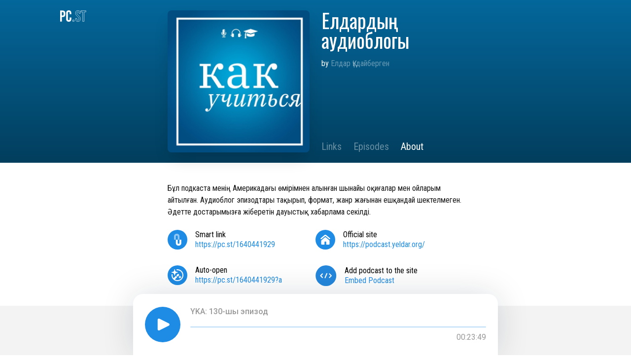

--- FILE ---
content_type: text/html; charset=utf-8
request_url: https://pc.st/en/1640441929/info
body_size: 4834
content:
<!doctype html><html lang="en"><head><meta charset="utf-8"/><meta data-rh="true" name="viewport" content="width=device-width, initial-scale=1.0, maximum-scale=1.0, user-scalable=0"/><meta data-rh="true" name="theme-color" content="#04679B" media="(prefers-color-scheme: light)"/><meta data-rh="true" name="theme-color" content="#04679B" media="(prefers-color-scheme: dark)"/><meta data-rh="true" name="description" content="Бұл подкаста менің Америкадағы өмірімнен алынған шынайы оқиғалар мен ойларым айтылған. Аудиоблог эпизодтары тақырып, формат, жанр жағынан ешқандай шектелмеген. Әдетте достарымызға жіберетін дауыстық хабарлама секілді."/><meta data-rh="true" property="og:title" content="Елдардың аудиоблогы – About – PC.ST"/><meta data-rh="true" property="og:description" content="Бұл подкаста менің Америкадағы өмірімнен алынған шынайы оқиғалар мен ойларым айтылған. Аудиоблог эпизодтары тақырып, формат, жанр жағынан ешқандай шектелмеген. Әдетте достарымызға жіберетін дауыстық хабарлама секілді."/><meta data-rh="true" property="og:url" content="https://pc.st/1640441929/info"/><meta data-rh="true" property="og:image" content="https://og.pc.st/1640441929"/><meta data-rh="true" property="og:site_name" content="PC.ST"/><meta data-rh="true" property="og:image:width" content="1200"/><meta data-rh="true" property="og:image:height" content="600"/><meta data-rh="true" name="twitter:card" content="summary_large_image"/><meta data-rh="true" name="twitter:site" content="PC.ST"/><meta data-rh="true" name="twitter:creator" content="PC.ST"/><meta data-rh="true" name="twitter:title" content="Елдардың аудиоблогы – About – PC.ST"/><meta data-rh="true" name="twitter:description" content="Бұл подкаста менің Америкадағы өмірімнен алынған шынайы оқиғалар мен ойларым айтылған. Аудиоблог эпизодтары тақырып, формат, жанр жағынан ешқандай шектелмеген. Әдетте достарымызға жіберетін дауыстық хабарлама секілді."/><meta data-rh="true" name="twitter:image" content="https://og.pc.st/1640441929"/><link data-rh="true" rel="icon" href="/favicon.ico"/><link data-rh="true" rel="apple-touch-icon" href="/apple-touch-icon.png"/><link data-rh="true" rel="manifest" href="/manifest.json"/><link data-rh="true" rel="alternate" href="https://pc.st/en/1640441929/info" hrefLang="en"/><link data-rh="true" rel="alternate" href="https://pc.st/fr/1640441929/info" hrefLang="fr"/><link data-rh="true" rel="alternate" href="https://pc.st/es/1640441929/info" hrefLang="es"/><link data-rh="true" rel="alternate" href="https://pc.st/de/1640441929/info" hrefLang="de"/><link data-rh="true" rel="alternate" href="https://pc.st/ru/1640441929/info" hrefLang="ru"/><link data-rh="true" rel="alternate" href="https://pc.st/be/1640441929/info" hrefLang="be"/><link data-rh="true" rel="alternate" href="https://pc.st/uk/1640441929/info" hrefLang="uk"/><link data-rh="true" rel="alternate" href="https://pc.st/kk/1640441929/info" hrefLang="kk"/><link data-rh="true" rel="alternate" href="https://podcast.ru/1640441929/info" hrefLang="ru"/><link data-rh="true" rel="alternate" href="https://podcast.kz/1640441929/info" hrefLang="kk"/><link data-rh="true" rel="alternate" href="https://pc.st/1640441929/info" hrefLang="x-default"/><title data-rh="true">Елдардың аудиоблогы – About – PC.ST</title><script defer="defer" src="/static/js/main.7257c166.js"></script><link href="/static/css/main.1cda70df.css" rel="stylesheet"></head><body class=""><noscript>You need to enable JavaScript to run this app.</noscript><script>window.__APOLLO_STATE__ = {"Podcast:1640441929":{"__typename":"Podcast","id":1640441929,"slug":"1640441929","title":"Елдардың аудиоблогы","description":"Бұл подкаста менің Америкадағы өмірімнен алынған шынайы оқиғалар мен ойларым айтылған. Аудиоблог эпизодтары тақырып, формат, жанр жағынан ешқандай шектелмеген. Әдетте достарымызға жіберетін дауыстық хабарлама секілді.","description_html":"Бұл подкаста менің Америкадағы өмірімнен алынған шынайы оқиғалар мен ойларым айтылған. Аудиоблог эпизодтары тақырып, формат, жанр жағынан ешқандай шектелмеген. Әдетте достарымызға жіберетін дауыстық хабарлама секілді.","author":"Елдар Құдайберген","link":"https://podcast.yeldar.org/","artwork":"https://is1-ssl.mzstatic.com/image/thumb/Podcasts221/v4/2e/8f/62/2e8f62c4-a66e-0377-1ef3-c08a9eff0908/mza_10361471920621332367.jpg/600x600bb.jpg","textColor":"#ffffff","backgroundColor":"#04679B","ogImage":"og/1640441929.jpg","links":[{"__typename":"Link","href":"https://{domain}/{url}","title":"UNIVERSAL_LINK","img":"/img/soc/podcast-ru.svg"},{"__typename":"Link","href":"https://podcast.yeldar.org/","title":"WEBSITE","img":"/img/soc/home.svg"},{"__typename":"Link","href":"https://{domain}/{url}?a","title":"AUTO_LINK","img":"/img/soc/auto-generated.svg"}],"lastTrack":{"__typename":"Track","name":"YKA: 130-шы эпизод","url":"https://cdn.podcast.yeldar.org/audio/0130.mp3","duration":"1429"},"linkBreaker":"https://www.breaker.audio/shows?feed_url=https%3A%2F%2Ffeed.yeldar.org%2Fpodcast","linkCastbox":"https://castbox.fm/vic/1640441929","linkStitcher":null,"linkSoundstream":null,"linkSpotify":"https://open.spotify.com/show/1PZiqGfcS9TBktrEuFSQGs","linkCastro":"https://castro.fm/itunes/1640441929","linkItunes":"https://podcasts.apple.com/podcast/id1640441929","linkOvercast":"https://overcast.fm/itunes1640441929","linkIheartradio":null,"linkPocketcasts":"https://pca.st/itunes/1640441929","linkPlayerfm":null,"linkVk":null,"linkRadiopublic":"https://radiopublic.com/https%3A%2F%2Ffeed.yeldar.org%2Fpodcast","linkRss":"https://feed.yeldar.org/podcast","linkYandex":"https://music.yandex.ru/album/15564566","linkSberWeb":null,"linkSberMobile":null,"linkYoutube":null},"ROOT_QUERY":{"__typename":"Query","podcast({\"slug\":\"1640441929\"})":{"__ref":"Podcast:1640441929"}}};window.__DEFAULT_LANGUAGE__ = 'en';</script><div id="root" class="mainwrap"><div class="flexible"><div class="flexible" style="filter:none"><div><div class="header podcast-header" style="background:linear-gradient(180deg, rgba(0, 0, 0, 0) 0%, rgba(0, 0, 0, 0.4) 100%), #04679B"><div class="container"><a title="PC.ST" href="/"><img src="/img/pcst-logo-white.svg" alt="logo" class="podcast-logo" title="PC.ST" height="24"/></a><div class="podcast-info-wrapper"><div class="podcast-img-wrapper"><img src="https://is1-ssl.mzstatic.com/image/thumb/Podcasts221/v4/2e/8f/62/2e8f62c4-a66e-0377-1ef3-c08a9eff0908/mza_10361471920621332367.jpg/600x600bb.jpg" class="podcast-img" alt="podcast" title="Елдардың аудиоблогы"/></div><div class="podcast-info"><div><h1 style="color:#ffffff">Елдардың аудиоблогы</h1><span class="podcast-author" style="color:#ffffff">by <a href="https://podcast.yeldar.org/" style="color:rgba(255, 255, 255, 40%)" target="_blank" rel="noreferrer">Елдар Құдайберген</a></span></div><div><ul class="tabs"><a class="tab" style="color:rgba(255, 255, 255, 40%)" href="/en/1640441929"><li>Links</li></a><a class="tab" style="color:rgba(255, 255, 255, 40%)" href="/en/1640441929/e"><li>Episodes</li></a><a aria-current="page" class="tab active" style="color:#ffffff" href="/en/1640441929/info"><li>About</li></a></ul></div></div></div></div></div><div class="main-page"><div class="container"><div class="about">Бұл подкаста менің Америкадағы өмірімнен алынған шынайы оқиғалар мен ойларым айтылған. Аудиоблог эпизодтары тақырып, формат, жанр жағынан ешқандай шектелмеген. Әдетте достарымызға жіберетін дауыстық хабарлама секілді.</div><div class="resources"><div class="resource-link"><div class="resource link-content"><img src="/img/soc/podcast-ru.svg" alt="Smart link"/><div class="resource-info"><span>Smart link</span><a href="https://pc.st/1640441929" title="Smart link" target="_blank" rel="noreferrer">https://pc.st/1640441929</a></div></div></div><div class="resource-link"><div class="resource link-content"><img src="/img/soc/home.svg" alt="Official site"/><div class="resource-info"><span>Official site</span><a href="https://podcast.yeldar.org/" title="Official site" target="_blank" rel="noreferrer">https://podcast.yeldar.org/</a></div></div></div><div class="resource-link"><div class="resource link-content"><img src="/img/soc/auto-generated.svg" alt="Auto-open"/><div class="resource-info"><span>Auto-open</span><a href="https://pc.st/1640441929?a" title="Auto-open" target="_blank" rel="noreferrer">https://pc.st/1640441929?a</a></div></div></div><div class="resource-link"><div class="resource link-content"><img src="/img/embed-icon-white.svg" alt="Embed Podcast"/><div class="resource-info"><span>Add podcast to the site</span><a href="#" title="Embed Podcast">Embed Podcast</a></div></div></div></div><div></div></div></div></div><footer class="footer is-covered" style="padding-bottom:48px"><div class="container"><div class="actions"><a href="mailto:mail@pc.st" title="email" target="_blank" rel="noreferrer"><img src="/img/envelope.svg" alt="email" width="40" height="40"/></a><div class="left-actions"><div class="themeChanger"><svg id="svg-auto-dark" viewBox="0 0 24 24"><title>Auto light/dark, in dark mode</title><svg viewBox="0 0 24 24" fill="none" stroke="currentColor" stroke-width="1" stroke-linecap="round" stroke-linejoin="round"><path d="M 8.282 7.007 C 8.385 7.007 8.494 7.007 8.595 7.007 C 5.18 10.184 6.481 15.869 10.942 17.24 C 12.275 17.648 13.706 17.589 15 17.066 C 12.851 22.236 5.91 23.143 2.505 18.696 C -0.897 14.249 1.791 7.786 7.342 7.063 C 7.652 7.021 7.965 7 8.282 7 L 8.282 7.007 Z"></path><line style="opacity:50%" x1="18" y1="3.705" x2="18" y2="2.5"></line><line style="opacity:50%" x1="18" y1="11.295" x2="18" y2="12.5"></line><line style="opacity:50%" x1="15.316" y1="4.816" x2="14.464" y2="3.964"></line><line style="opacity:50%" x1="20.711" y1="10.212" x2="21.563" y2="11.063"></line><line style="opacity:50%" x1="14.205" y1="7.5" x2="13.001" y2="7.5"></line><line style="opacity:50%" x1="21.795" y1="7.5" x2="23" y2="7.5"></line><line style="opacity:50%" x1="15.316" y1="10.184" x2="14.464" y2="11.036"></line><line style="opacity:50%" x1="20.711" y1="4.789" x2="21.563" y2="3.937"></line><circle style="opacity:50%" cx="18" cy="7.5" r="2.169"></circle></svg></svg><svg id="svg-auto-light" viewBox="0 0 24 24"><title>Auto light/dark, in light mode</title><svg viewBox="0 0 24 24" fill="none" stroke="currentColor" stroke-width="1" stroke-linecap="round" stroke-linejoin="round"><path style="opacity:50%" d="M 5.411 14.504 C 5.471 14.504 5.532 14.504 5.591 14.504 C 3.639 16.319 4.383 19.569 6.931 20.352 C 7.693 20.586 8.512 20.551 9.25 20.252 C 8.023 23.207 4.056 23.725 2.11 21.184 C 0.166 18.642 1.702 14.949 4.874 14.536 C 5.051 14.512 5.231 14.5 5.411 14.5 L 5.411 14.504 Z"></path><line x1="14.5" y1="3.25" x2="14.5" y2="1.25"></line><line x1="14.5" y1="15.85" x2="14.5" y2="17.85"></line><line x1="10.044" y1="5.094" x2="8.63" y2="3.68"></line><line x1="19" y1="14.05" x2="20.414" y2="15.464"></line><line x1="8.2" y1="9.55" x2="6.2" y2="9.55"></line><line x1="20.8" y1="9.55" x2="22.8" y2="9.55"></line><line x1="10.044" y1="14.006" x2="8.63" y2="15.42"></line><line x1="19" y1="5.05" x2="20.414" y2="3.636"></line><circle cx="14.5" cy="9.55" r="3.6"></circle></svg></svg><svg id="svg-dark" viewBox="0 0 24 24"><title>Dark mode</title><svg viewBox="0 0 24 24" fill="none" stroke="currentColor" stroke-width="1" stroke-linecap="round" stroke-linejoin="round"><path stroke="none" d="M0 0h24v24H0z" fill="none"></path><path d="M12 3c.132 0 .263 0 .393 0a7.5 7.5 0 0 0 7.92 12.446a9 9 0 1 1 -8.313 -12.454z"></path></svg></svg><svg id="svg-light" viewBox="0 0 24 24"><title>Light mode</title><svg viewBox="0 0 24 24" fill="none" stroke="currentColor" stroke-width="1" stroke-linecap="round" stroke-linejoin="round"><circle cx="12" cy="12" r="5"></circle><line x1="12" y1="1" x2="12" y2="3"></line><line x1="12" y1="21" x2="12" y2="23"></line><line x1="4.22" y1="4.22" x2="5.64" y2="5.64"></line><line x1="18.36" y1="18.36" x2="19.78" y2="19.78"></line><line x1="1" y1="12" x2="3" y2="12"></line><line x1="21" y1="12" x2="23" y2="12"></line><line x1="4.22" y1="19.78" x2="5.64" y2="18.36"></line><line x1="18.36" y1="5.64" x2="19.78" y2="4.22"></line></svg></svg></div><div id="locale"><button class="language"><svg width="32" height="32" viewBox="0 0 32 32" fill="none" xmlns="http://www.w3.org/2000/svg"><path d="M16 31.3599C24.4831 31.3599 31.36 24.483 31.36 15.9999C31.36 7.5168 24.4831 0.639893 16 0.639893C7.51692 0.639893 0.640015 7.5168 0.640015 15.9999C0.640015 24.483 7.51692 31.3599 16 31.3599Z" stroke="#1E8BE4" stroke-miterlimit="10" stroke-linecap="round"></path><path d="M16 31.3599C20.2416 31.3599 23.68 24.483 23.68 15.9999C23.68 7.5168 20.2416 0.639893 16 0.639893C11.7585 0.639893 8.32001 7.5168 8.32001 15.9999C8.32001 24.483 11.7585 31.3599 16 31.3599Z" stroke="#1E8BE4" stroke-miterlimit="10" stroke-linecap="round"></path><path d="M4.07361 25.8804C6.89025 24.1466 11.1866 23.04 16 23.04C20.7475 23.04 24.9914 24.1165 27.8086 25.808" stroke="#1E8BE4" stroke-miterlimit="10"></path><path d="M27.9264 6.12036C25.1098 7.85348 20.8135 8.96004 16 8.96004C11.2532 8.96004 7.00869 7.88356 4.19141 6.19204" stroke="#1E8BE4" stroke-miterlimit="10"></path><path d="M0.640015 16H31.36" stroke="#1E8BE4" stroke-miterlimit="10"></path><path d="M16 0.639893V31.3599" stroke="#1E8BE4" stroke-miterlimit="10"></path></svg>English</button></div></div></div><div><p style="line-height:16px">© 2020–2026 PC.ST</p><div class="developers"><p style="margin-top:0;line-height:16px">Developed by — <a href="https://pkozlov.ru/" target="_blank">Pavel Kozlov</a></p><p style="margin-top:0;line-height:16px">Design by — <a href="https://bonkers.digital/" target="_blank">Bonkers!</a></p></div></div></div></footer></div></div></div><link href="https://fonts.googleapis.com/css2?family=Oswald&family=Roboto+Condensed:wght@400;700&family=Roboto+Mono&family=Roboto:wght@400;500&display=swap" rel="stylesheet">
<script type="text/javascript" >
    (function(m,e,t,r,i,k,a){m[i]=m[i]||function(){(m[i].a=m[i].a||[]).push(arguments)};
        m[i].l=1*new Date();k=e.createElement(t),a=e.getElementsByTagName(t)[0],k.async=1,k.src=r,a.parentNode.insertBefore(k,a)})
    (window, document, "script", "https://mc.yandex.ru/metrika/tag.js", "ym");

    ym(69978835, "init", {
        clickmap:true,
        trackLinks:true,
        accurateTrackBounce:true,
        webvisor:true
    });
</script>
<noscript><div><img src="https://mc.yandex.ru/watch/69978835" style="position:absolute; left:-9999px;" alt="" /></div></noscript>
<script async src="https://www.googletagmanager.com/gtag/js?id=G-SHCH1X6VN3"></script>
<script>
    window.dataLayer = window.dataLayer || [];
    function gtag(){dataLayer.push(arguments);}
    gtag('js', new Date());

    gtag('config', 'G-SHCH1X6VN3');
</script>
</body></html>

--- FILE ---
content_type: image/svg+xml
request_url: https://pc.st/img/soc/auto-generated.svg
body_size: 2319
content:
<svg width="40" height="40" viewBox="0 0 40 40" fill="none" xmlns="http://www.w3.org/2000/svg">
    <circle cx="20" cy="20" r="20" fill="#1E8BE4"/>
    <g clip-path="url(#clip0)">
        <path d="M23 24.583H23.006C23.916 24.583 24.242 24.913 24.25 25.84C24.2516 26.035 24.3291 26.2218 24.4662 26.3605C24.6032 26.4993 24.789 26.5791 24.984 26.583H25C25.1924 26.5832 25.3775 26.5094 25.517 26.3769C25.6564 26.2443 25.7395 26.0632 25.749 25.871C25.803 24.802 26.261 24.583 26.983 24.583C26.9887 24.5835 26.9944 24.5835 27 24.583C27.1989 24.5851 27.3905 24.5081 27.5327 24.369C27.6749 24.2298 27.7559 24.0399 27.758 23.841C27.7601 23.6421 27.6832 23.4505 27.544 23.3083C27.4049 23.1662 27.2149 23.0851 27.016 23.083C26.08 23.063 25.748 22.739 25.75 21.843V21.836C25.7504 21.7373 25.7313 21.6394 25.6938 21.5481C25.6563 21.4567 25.6011 21.3737 25.5314 21.3037C25.4617 21.2338 25.3789 21.1783 25.2877 21.1404C25.1965 21.1025 25.0988 21.083 25 21.083C24.8015 21.083 24.611 21.1617 24.4704 21.302C24.3298 21.4422 24.2506 21.6324 24.25 21.831C24.25 22.743 23.917 23.07 22.989 23.083C22.7901 23.0845 22.5999 23.1649 22.4603 23.3066C22.3207 23.4483 22.2431 23.6396 22.2445 23.8385C22.246 24.0374 22.3264 24.2276 22.4681 24.3672C22.6098 24.5068 22.8011 24.5845 23 24.583Z" fill="white"/>
        <path d="M8.76303 15C12.01 15 13.471 16.468 13.5 19.757C13.5018 19.952 13.5794 20.1386 13.7164 20.2773C13.8535 20.416 14.0391 20.4959 14.234 20.5H14.25C14.4426 20.5005 14.628 20.4268 14.7676 20.2942C14.9073 20.1616 14.9905 19.9803 15 19.788C15.163 16.522 16.66 15 19.713 15H19.75C19.9489 15.0021 20.1405 14.9251 20.2827 14.786C20.4249 14.6468 20.5059 14.4569 20.508 14.258C20.5101 14.0591 20.4332 13.8675 20.294 13.7253C20.1549 13.5832 19.9649 13.5021 19.766 13.5C16.507 13.431 14.992 11.926 15 8.76401V8.75201C15.0004 8.65356 14.9814 8.55601 14.9441 8.46492C14.9067 8.37383 14.8518 8.29099 14.7824 8.22115C14.713 8.15131 14.6306 8.09583 14.5397 8.05788C14.4489 8.01993 14.3515 8.00027 14.253 8.00001C14.1545 7.99961 14.0569 8.01862 13.9658 8.05595C13.8746 8.09327 13.7917 8.14819 13.7218 8.21755C13.6519 8.28692 13.5963 8.36938 13.5583 8.46022C13.5202 8.55106 13.5004 8.64851 13.5 8.74701C13.489 11.945 11.977 13.455 8.73903 13.5C8.54011 13.5015 8.34993 13.5819 8.21031 13.7236C8.07069 13.8652 7.99307 14.0566 7.99453 14.2555C7.99599 14.4544 8.0764 14.6446 8.21809 14.7842C8.35977 14.9238 8.55111 15.0015 8.75003 15H8.76303Z" fill="white"/>
        <path d="M20 8C19.5992 7.99985 19.1987 8.01988 18.8 8.06C18.6693 8.07313 18.5425 8.11187 18.4268 8.17401C18.3111 8.23614 18.2088 8.32046 18.1257 8.42214C17.9579 8.62749 17.8785 8.89111 17.905 9.155C17.9315 9.41889 18.0618 9.66144 18.2671 9.82928C18.4725 9.99713 18.7361 10.0765 19 10.05C19.329 10.017 19.664 10 20 10C21.5258 9.99915 23.0316 10.3475 24.402 11.0183C25.7724 11.6891 26.9712 12.6646 27.9065 13.8701C28.8418 15.0756 29.4888 16.4792 29.798 17.9733C30.1073 19.4675 30.0705 21.0126 29.6905 22.4903C29.3105 23.968 28.5975 25.3392 27.6059 26.4989C26.6143 27.6585 25.3704 28.5759 23.9696 29.1807C22.5689 29.7856 21.0482 30.0619 19.5242 29.9884C18.0002 29.915 16.5131 29.4937 15.177 28.757C15.1423 28.7384 15.1125 28.7119 15.0899 28.6796C15.0674 28.6474 15.0528 28.6102 15.0474 28.5712C15.0419 28.5322 15.0457 28.4925 15.0585 28.4553C15.0713 28.4181 15.0927 28.3844 15.121 28.357L19.5 23.983C19.5233 23.9598 19.5418 23.9322 19.5544 23.9018C19.567 23.8714 19.5734 23.8389 19.5734 23.806C19.5734 23.7731 19.567 23.7406 19.5544 23.7102C19.5418 23.6798 19.5233 23.6522 19.5 23.629L17.123 21.253C17.0998 21.2297 17.0722 21.2112 17.0418 21.1986C17.0114 21.186 16.9789 21.1796 16.946 21.1796C16.9131 21.1796 16.8806 21.186 16.8502 21.1986C16.8198 21.2112 16.7922 21.2297 16.769 21.253L12.193 25.83C12.1703 25.8522 12.1431 25.8693 12.1133 25.8802C12.0835 25.8911 12.0517 25.8954 12.02 25.893C11.9883 25.8904 11.9576 25.8808 11.93 25.8651C11.9023 25.8494 11.8785 25.8279 11.86 25.802C10.6483 24.1102 9.99777 22.081 10 20C10 19.6953 10.0137 19.3953 10.041 19.1C10.0654 18.8358 9.98387 18.5728 9.81433 18.3688C9.6448 18.1647 9.40116 18.0364 9.137 18.012C8.87284 17.9876 8.60982 18.0691 8.40578 18.2387C8.20174 18.4082 8.0734 18.6518 8.049 18.916C8.016 19.271 8 19.633 8 20C8 22.3734 8.70379 24.6935 10.0224 26.6668C11.3409 28.6402 13.2151 30.1783 15.4078 31.0866C17.6005 31.9948 20.0133 32.2324 22.3411 31.7694C24.6689 31.3064 26.8071 30.1635 28.4853 28.4853C30.1635 26.8071 31.3064 24.6689 31.7694 22.3411C32.2324 20.0133 31.9948 17.6005 31.0866 15.4078C30.1783 13.2151 28.6402 11.3409 26.6668 10.0224C24.6935 8.70379 22.3734 8 20 8Z" fill="white"/>
        <path d="M23.081 20.4003C23.3221 20.1588 23.4575 19.8315 23.4575 19.4903C23.4575 19.1491 23.3221 18.8218 23.081 18.5803L22.171 17.6703C22.0515 17.5507 21.9097 17.4558 21.7535 17.391C21.5974 17.3263 21.43 17.293 21.261 17.293C21.0919 17.293 20.9246 17.3263 20.7684 17.391C20.6123 17.4558 20.4704 17.5507 20.351 17.6703L17.83 20.1923C17.8067 20.2155 17.7882 20.2431 17.7756 20.2735C17.763 20.3038 17.7565 20.3364 17.7565 20.3693C17.7565 20.4022 17.763 20.4347 17.7756 20.4651C17.7882 20.4955 17.8067 20.5231 17.83 20.5463L20.206 22.9223C20.2292 22.9456 20.2568 22.964 20.2872 22.9766C20.3175 22.9893 20.3501 22.9957 20.383 22.9957C20.4159 22.9957 20.4484 22.9893 20.4788 22.9766C20.5092 22.964 20.5368 22.9456 20.56 22.9223L23.081 20.4003Z" fill="white"/>
    </g>
    <defs>
        <clipPath id="clip0">
            <rect width="24" height="24" fill="white" transform="translate(8 8)"/>
        </clipPath>
    </defs>
</svg>
